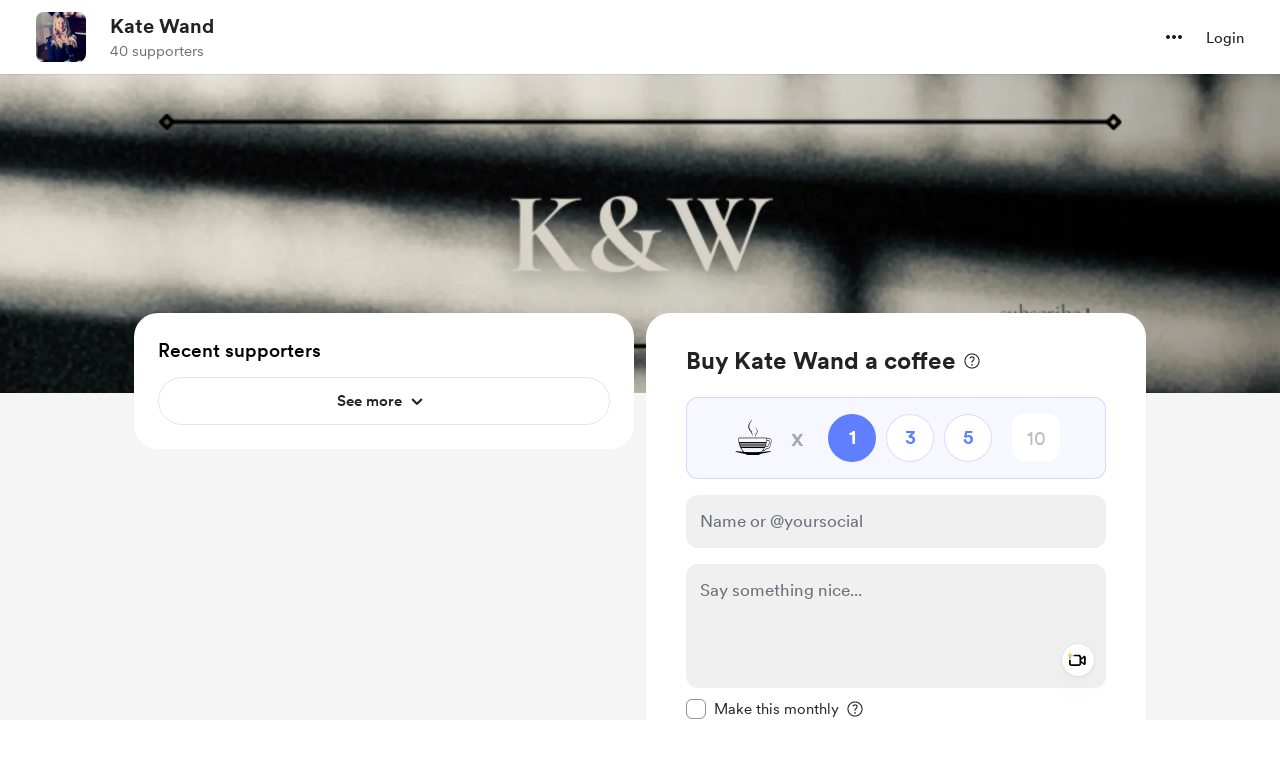

--- FILE ---
content_type: application/javascript
request_url: https://cdn.buymeacoffee.com/static/prod/11.3.3/build/assets/tabTypes-69a26227.js
body_size: 13669
content:
import{o as l,c as o,a as t,n as e,e as a}from"./app-a70818d5.js";const c=["width","height"],r={"clip-path":"url(#clip0_310_553)"},s=t("defs",null,[t("clipPath",{id:"clip0_310_553"},[t("rect",{width:"20",height:"20",fill:"white"})])],-1),d={__name:"Facebook",props:{fillColor:{default:"fill-grey71 group-hover:fill-dark"},width:{default:25},height:{default:25}},setup(i){return(n,h)=>(l(),o("svg",{width:i.width,height:i.height,viewBox:"0 0 20 20",fill:"none",xmlns:"http://www.w3.org/2000/svg"},[t("g",r,[t("path",{class:e(["ease-in-out duration-100",i.fillColor]),d:"M10 0C4.4772 0 0 4.4772 0 10C0 14.6896 3.2288 18.6248 7.5844 19.7056V13.056H5.5224V10H7.5844V8.6832C7.5844 5.2796 9.1248 3.702 12.4664 3.702C13.1 3.702 14.1932 3.8264 14.6404 3.9504V6.7204C14.4044 6.6956 13.9944 6.6832 13.4852 6.6832C11.8456 6.6832 11.212 7.3044 11.212 8.9192V10H14.4784L13.9172 13.056H11.212V19.9268C16.1636 19.3288 20.0004 15.1128 20.0004 10C20 4.4772 15.5228 0 10 0Z",fill:"#717171"},null,2)]),s],8,c))}},C=["width","height"],f={"clip-path":"url(#clip0_310_551)"},u=t("defs",null,[t("clipPath",{id:"clip0_310_551"},[t("rect",{width:"20",height:"20",fill:"white"})])],-1),g={__name:"Instagram",props:{fillColor:{default:"fill-grey71 group-hover:fill-dark"},width:{default:25},height:{default:25}},setup(i){return(n,h)=>(l(),o("svg",{width:i.width,height:i.height,viewBox:"0 0 20 20",fill:"none",xmlns:"http://www.w3.org/2000/svg"},[t("g",f,[t("path",{class:e([i.fillColor,"ease-in-out duration-100"]),d:"M10 1.80078C12.6719 1.80078 12.9883 1.8125 14.0391 1.85937C15.0156 1.90234 15.543 2.06641 15.8945 2.20313C16.3594 2.38281 16.6953 2.60156 17.043 2.94922C17.3945 3.30078 17.6094 3.63281 17.7891 4.09766C17.9258 4.44922 18.0898 4.98047 18.1328 5.95312C18.1797 7.00781 18.1914 7.32422 18.1914 9.99219C18.1914 12.6641 18.1797 12.9805 18.1328 14.0313C18.0898 15.0078 17.9258 15.5352 17.7891 15.8867C17.6094 16.3516 17.3906 16.6875 17.043 17.0352C16.6914 17.3867 16.3594 17.6016 15.8945 17.7813C15.543 17.918 15.0117 18.082 14.0391 18.125C12.9844 18.1719 12.668 18.1836 10 18.1836C7.32813 18.1836 7.01172 18.1719 5.96094 18.125C4.98438 18.082 4.45703 17.918 4.10547 17.7813C3.64063 17.6016 3.30469 17.3828 2.95703 17.0352C2.60547 16.6836 2.39063 16.3516 2.21094 15.8867C2.07422 15.5352 1.91016 15.0039 1.86719 14.0313C1.82031 12.9766 1.80859 12.6602 1.80859 9.99219C1.80859 7.32031 1.82031 7.00391 1.86719 5.95312C1.91016 4.97656 2.07422 4.44922 2.21094 4.09766C2.39063 3.63281 2.60938 3.29688 2.95703 2.94922C3.30859 2.59766 3.64063 2.38281 4.10547 2.20313C4.45703 2.06641 4.98828 1.90234 5.96094 1.85937C7.01172 1.8125 7.32813 1.80078 10 1.80078ZM10 0C7.28516 0 6.94531 0.0117187 5.87891 0.0585938C4.81641 0.105469 4.08594 0.277344 3.45313 0.523438C2.79297 0.78125 2.23438 1.12109 1.67969 1.67969C1.12109 2.23438 0.78125 2.79297 0.523438 3.44922C0.277344 4.08594 0.105469 4.8125 0.0585938 5.875C0.0117188 6.94531 0 7.28516 0 10C0 12.7148 0.0117188 13.0547 0.0585938 14.1211C0.105469 15.1836 0.277344 15.9141 0.523438 16.5469C0.78125 17.207 1.12109 17.7656 1.67969 18.3203C2.23438 18.875 2.79297 19.2188 3.44922 19.4727C4.08594 19.7188 4.8125 19.8906 5.875 19.9375C6.94141 19.9844 7.28125 19.9961 9.99609 19.9961C12.7109 19.9961 13.0508 19.9844 14.1172 19.9375C15.1797 19.8906 15.9102 19.7188 16.543 19.4727C17.1992 19.2188 17.7578 18.875 18.3125 18.3203C18.8672 17.7656 19.2109 17.207 19.4648 16.5508C19.7109 15.9141 19.8828 15.1875 19.9297 14.125C19.9766 13.0586 19.9883 12.7188 19.9883 10.0039C19.9883 7.28906 19.9766 6.94922 19.9297 5.88281C19.8828 4.82031 19.7109 4.08984 19.4648 3.45703C19.2188 2.79297 18.8789 2.23438 18.3203 1.67969C17.7656 1.125 17.207 0.78125 16.5508 0.527344C15.9141 0.28125 15.1875 0.109375 14.125 0.0625C13.0547 0.0117188 12.7148 0 10 0Z",fill:"#717171"},null,2),t("path",{class:e([i.fillColor,"ease-in-out duration-100"]),d:"M10 4.86328C7.16406 4.86328 4.86328 7.16406 4.86328 10C4.86328 12.8359 7.16406 15.1367 10 15.1367C12.8359 15.1367 15.1367 12.8359 15.1367 10C15.1367 7.16406 12.8359 4.86328 10 4.86328ZM10 13.332C8.16016 13.332 6.66797 11.8398 6.66797 10C6.66797 8.16016 8.16016 6.66797 10 6.66797C11.8398 6.66797 13.332 8.16016 13.332 10C13.332 11.8398 11.8398 13.332 10 13.332Z",fill:"#717171"},null,2),t("path",{class:e([i.fillColor,"ease-in-out duration-100"]),d:"M16.5391 4.66013C16.5391 5.32419 16 5.85935 15.3398 5.85935C14.6758 5.85935 14.1406 5.32028 14.1406 4.66013C14.1406 3.99606 14.6797 3.46091 15.3398 3.46091C16 3.46091 16.5391 3.99997 16.5391 4.66013Z",fill:"#717171"},null,2)]),u],8,C))}},w=["width","height"],m={__name:"Twitter",props:{fillColor:{default:"fill-grey71 group-hover:fill-dark"},width:{default:25},height:{default:25}},setup(i){return(n,h)=>(l(),o("svg",{width:i.width,height:i.height,viewBox:"0 0 20 18",fill:"none",xmlns:"http://www.w3.org/2000/svg"},[t("path",{class:e([i.fillColor,"ease-in-out duration-100"]),d:"M15.2719 0.586578H18.0831L11.9414 7.60616L19.1667 17.1582H13.5094L9.07837 11.3649L4.0083 17.1582H1.19537L7.76454 9.64999L0.833344 0.586578H6.63427L10.6395 5.88186L15.2719 0.586578ZM14.2853 15.4756H15.843L5.78784 2.18086H4.11623L14.2853 15.4756Z",fill:"#717171"},null,2)],8,w))}},k=["width","height"],b={__name:"Dribbble",props:{fillColor:{default:"fill-grey71 group-hover:fill-dark"},width:{default:28},height:{default:28}},setup(i){return(n,h)=>(l(),o("svg",{width:i.width,height:i.height,viewBox:"0 0 20 20",fill:"none",xmlns:"http://www.w3.org/2000/svg"},[t("path",{class:e([i.fillColor,"ease-in-out duration-100"]),"fill-rule":"evenodd","clip-rule":"evenodd",d:"M10 0C4.47939 0 0 4.47939 0 10C0 15.5206 4.47939 20 10 20C15.5098 20 20 15.5206 20 10C20 4.47939 15.5098 0 10 0ZM16.6052 4.60954C17.7983 6.06291 18.5141 7.91756 18.5358 9.92406C18.2538 9.86987 15.4338 9.295 12.5922 9.65294C12.5271 9.51194 12.4729 9.36006 12.4078 9.20825C12.2343 8.79613 12.0391 8.37313 11.8438 7.97181C14.9891 6.692 16.4208 4.84816 16.6052 4.60954ZM10 1.47506C12.1692 1.47506 14.154 2.28851 15.6616 3.62256C15.5097 3.83948 14.2191 5.56399 11.1822 6.70281C9.78306 4.13232 8.23213 2.0282 7.9935 1.70282C8.63338 1.55097 9.30587 1.47506 10 1.47506ZM6.36662 2.27766C6.59437 2.58134 8.11281 4.69631 9.53363 7.21256C5.5423 8.2755 2.01736 8.25381 1.63774 8.25381C2.19089 5.60738 3.98047 3.40564 6.36662 2.27766ZM1.45336 10.0109C1.45336 9.92406 1.45336 9.83731 1.45336 9.75056C1.82213 9.76137 5.96529 9.81563 10.2278 8.53581C10.4773 9.013 10.705 9.50106 10.9219 9.98913C10.8134 10.0217 10.6941 10.0542 10.5857 10.0868C6.18221 11.5076 3.83948 15.3904 3.64425 15.7158C2.2885 14.2083 1.45336 12.2018 1.45336 10.0109ZM10 18.5466C8.026 18.5466 6.20391 17.8742 4.76139 16.7462C4.91323 16.4317 6.64856 13.0911 11.4642 11.41C11.4859 11.3991 11.4968 11.3991 11.5184 11.3883C12.7223 14.5011 13.2104 17.1149 13.3406 17.8633C12.3102 18.308 11.1822 18.5466 10 18.5466ZM14.7614 17.0824C14.6746 16.5618 14.2191 14.0673 13.1019 10.9978C15.7809 10.5748 18.1236 11.269 18.4165 11.3666C18.0478 13.7419 16.6811 15.7917 14.7614 17.0824Z",fill:"#717171"},null,2)],8,k))}},v=["width","height"],L={__name:"Youtube",props:{fillColor:{default:"fill-grey71 group-hover:fill-dark"},width:{default:32},height:{default:32}},setup(i){return(n,h)=>(l(),o("svg",{width:i.width,height:i.height,viewBox:"0 0 20 20",fill:"none",xmlns:"http://www.w3.org/2000/svg"},[t("path",{class:e([i.fillColor,"ease-in-out duration-100"]),d:"M19.8008 6.00003C19.8008 6.00003 19.6055 4.62112 19.0039 4.01566C18.2422 3.21878 17.3906 3.21487 17 3.168C14.2031 2.96487 10.0039 2.96487 10.0039 2.96487H9.99609C9.99609 2.96487 5.79688 2.96487 3 3.168C2.60938 3.21487 1.75781 3.21878 0.996094 4.01566C0.394531 4.62112 0.203125 6.00003 0.203125 6.00003C0.203125 6.00003 0 7.62112 0 9.23831V10.7539C0 12.3711 0.199219 13.9922 0.199219 13.9922C0.199219 13.9922 0.394531 15.3711 0.992187 15.9766C1.75391 16.7735 2.75391 16.7461 3.19922 16.8321C4.80078 16.9844 10 17.0313 10 17.0313C10 17.0313 14.2031 17.0235 17 16.8243C17.3906 16.7774 18.2422 16.7735 19.0039 15.9766C19.6055 15.3711 19.8008 13.9922 19.8008 13.9922C19.8008 13.9922 20 12.375 20 10.7539V9.23831C20 7.62112 19.8008 6.00003 19.8008 6.00003ZM7.93359 12.5938V6.97269L13.3359 9.793L7.93359 12.5938Z",fill:"#717171"},null,2)],8,v))}},H=["width","height"],x={"clip-path":"url(#clip0_310_543)"},V=t("defs",null,[t("clipPath",{id:"clip0_310_543"},[t("rect",{width:"20",height:"20",fill:"white"})])],-1),P={__name:"Github",props:{fillColor:{default:"fill-grey71 group-hover:fill-dark"},width:{default:30},height:{default:30}},setup(i){return(n,h)=>(l(),o("svg",{width:i.width,height:i.height,viewBox:"0 0 20 20",fill:"none",xmlns:"http://www.w3.org/2000/svg"},[t("g",x,[t("path",{class:e([i.fillColor,"ease-in-out duration-100"]),"fill-rule":"evenodd","clip-rule":"evenodd",d:"M10.0083 0C4.47396 0 0 4.50694 0 10.0826C0 14.5396 2.86662 18.3123 6.84338 19.6476C7.34058 19.748 7.5227 19.4306 7.5227 19.1637C7.5227 18.93 7.50631 18.1288 7.50631 17.2939C4.72225 17.895 4.14249 16.092 4.14249 16.092C3.69508 14.9235 3.03215 14.6232 3.03215 14.6232C2.12092 14.0055 3.09852 14.0055 3.09852 14.0055C4.1093 14.0723 4.63969 15.0405 4.63969 15.0405C5.53432 16.5761 6.97592 16.1422 7.55588 15.8751C7.63865 15.224 7.90394 14.7733 8.18563 14.523C5.96514 14.2893 3.62891 13.4213 3.62891 9.54836C3.62891 8.44662 4.02634 7.54523 4.65608 6.8442C4.55672 6.59386 4.20866 5.5587 4.75564 4.17322C4.75564 4.17322 5.60069 3.90608 7.5061 5.20818C8.32188 4.98747 9.16317 4.8752 10.0083 4.87426C10.8533 4.87426 11.7148 4.99123 12.5102 5.20818C14.4159 3.90608 15.2609 4.17322 15.2609 4.17322C15.8079 5.5587 15.4596 6.59386 15.3603 6.8442C16.0066 7.54523 16.3876 8.44662 16.3876 9.54836C16.3876 13.4213 14.0514 14.2725 11.8143 14.523C12.179 14.8401 12.4936 15.441 12.4936 16.3926C12.4936 17.7446 12.4773 18.8298 12.4773 19.1635C12.4773 19.4306 12.6596 19.748 13.1566 19.6478C17.1333 18.3121 20 14.5396 20 10.0826C20.0163 4.50694 15.526 0 10.0083 0Z",fill:"#717171"},null,2)]),V],8,H))}},M=["width","height"],Z={__name:"Spotify",props:{fillColor:{default:"fill-grey71 group-hover:fill-dark"},width:{default:30},height:{default:30}},setup(i){return(n,h)=>(l(),o("svg",{width:i.width,height:i.height,viewBox:"0 0 20 20",fill:"none",xmlns:"http://www.w3.org/2000/svg"},[t("path",{class:e([i.fillColor,"ease-in-out duration-100"]),d:"M9.96941 0C4.46357 0 0 4.46345 0 9.96929C0 15.4754 4.46357 19.9385 9.96941 19.9385C15.4758 19.9385 19.9389 15.4754 19.9389 9.96929C19.9389 4.46381 15.4758 0.000476188 9.96929 0.000476188L9.96941 0ZM14.5413 14.3786C14.3627 14.6714 13.9794 14.7643 13.6865 14.5845C11.3458 13.1548 8.39917 12.831 4.92893 13.6238C4.59452 13.7 4.26119 13.4905 4.185 13.156C4.10845 12.8214 4.31714 12.4881 4.65238 12.4119C8.45 11.5439 11.7075 11.9179 14.3354 13.5238C14.6282 13.7036 14.7211 14.0857 14.5413 14.3786ZM15.7615 11.6637C15.5365 12.0298 15.058 12.1452 14.6925 11.9202C12.0127 10.2727 7.92786 9.79571 4.75821 10.7579C4.34714 10.882 3.91298 10.6504 3.78821 10.24C3.6644 9.82893 3.89619 9.3956 4.30655 9.2706C7.92714 8.17202 12.4282 8.70417 15.5056 10.5952C15.8711 10.8202 15.9865 11.2987 15.7615 11.6637ZM15.8663 8.83702C12.6532 6.92857 7.35202 6.7531 4.28429 7.68417C3.79167 7.83357 3.27071 7.55548 3.12143 7.06286C2.97214 6.57 3.25 6.04941 3.74298 5.89964C7.26452 4.8306 13.1187 5.03714 16.818 7.23321C17.262 7.49619 17.4073 8.06845 17.1442 8.51095C16.8823 8.95405 16.3085 9.10012 15.8668 8.83702H15.8663Z",fill:"#717171"},null,2)],8,M))}},$=["width","height"],y={"clip-path":"url(#clip0_310_550)"},B=t("defs",null,[t("clipPath",{id:"clip0_310_550"},[t("rect",{width:"20",height:"20",fill:"white"})])],-1),j={__name:"Linkedin",props:{fillColor:{default:"fill-grey71 group-hover:fill-dark"},width:{default:30},height:{default:30}},setup(i){return(n,h)=>(l(),o("svg",{width:i.width,height:i.height,viewBox:"0 0 20 20",fill:"none",xmlns:"http://www.w3.org/2000/svg"},[t("g",y,[t("path",{class:e([i.fillColor,"ease-in-out duration-100"]),d:"M18.5195 0H1.47656C0.660156 0 0 0.644531 0 1.44141V18.5547C0 19.3516 0.660156 20 1.47656 20H18.5195C19.3359 20 20 19.3516 20 18.5586V1.44141C20 0.644531 19.3359 0 18.5195 0ZM5.93359 17.043H2.96484V7.49609H5.93359V17.043ZM4.44922 6.19531C3.49609 6.19531 2.72656 5.42578 2.72656 4.47656C2.72656 3.52734 3.49609 2.75781 4.44922 2.75781C5.39844 2.75781 6.16797 3.52734 6.16797 4.47656C6.16797 5.42188 5.39844 6.19531 4.44922 6.19531ZM17.043 17.043H14.0781V12.4023C14.0781 11.2969 14.0586 9.87109 12.5352 9.87109C10.9922 9.87109 10.7578 11.0781 10.7578 12.3242V17.043H7.79688V7.49609H10.6406V8.80078H10.6797C11.0742 8.05078 12.043 7.25781 13.4844 7.25781C16.4883 7.25781 17.043 9.23438 17.043 11.8047V17.043Z",fill:"#717171"},null,2)]),B],8,$))}},T=["width","height"],S={"clip-path":"url(#clip0_316_599)"},I=t("path",{d:"M7.0648 5.46881C7.496 5.46881 7.8896 5.50721 8.2456 5.58321C8.6016 5.65921 8.9056 5.78401 9.1592 5.95761C9.4128 6.13121 9.6096 6.36161 9.7496 6.64961C9.8896 6.93761 9.9592 7.29281 9.9592 7.71601C9.9592 8.17281 9.8552 8.55361 9.648 8.85841C9.4408 9.16321 9.1336 9.41281 8.728 9.60721C9.2864 9.76801 9.7032 10.0496 9.9784 10.4512C10.2536 10.8528 10.3912 11.3376 10.3912 11.9048C10.3912 12.3616 10.3024 12.7576 10.1248 13.092C9.9472 13.4264 9.708 13.6992 9.4072 13.9104C9.1064 14.1224 8.764 14.2784 8.3792 14.38C7.992 14.4816 7.5928 14.5328 7.1928 14.532H2.8V5.46881H7.0648ZM6.8112 9.13681C7.1664 9.13681 7.4584 9.05201 7.6872 8.88321C7.916 8.71361 8.0304 8.43921 8.0296 8.05841C8.0296 7.84721 7.9912 7.67361 7.9152 7.53841C7.8392 7.40321 7.7376 7.29681 7.6104 7.22081C7.4832 7.14481 7.3376 7.09201 7.1728 7.06241C7.0032 7.03281 6.8312 7.01761 6.6584 7.01841H4.7936V9.13841L6.8112 9.13681ZM6.9256 12.9824C7.1136 12.9832 7.3008 12.964 7.484 12.9256C7.6616 12.8872 7.8184 12.824 7.9536 12.7352C8.0888 12.6464 8.1968 12.5256 8.2776 12.3736C8.3576 12.2216 8.3984 12.0264 8.3984 11.7896C8.3984 11.3248 8.2672 10.992 8.0048 10.7936C7.7424 10.5944 7.3952 10.4952 6.964 10.4952H4.7936V12.9832L6.9256 12.9824ZM12.8984 12.792C13.1688 13.0544 13.5584 13.1856 14.0664 13.1856C14.4304 13.1856 14.7432 13.0944 15.0056 12.9128C15.268 12.7312 15.4288 12.5384 15.488 12.3352H17.0744C16.8208 13.1224 16.4312 13.6848 15.9064 14.0232C15.3816 14.3616 14.7472 14.5312 14.0024 14.5312C13.4864 14.5312 13.0208 14.4488 12.6064 14.284C12.192 14.1192 11.8408 13.884 11.5528 13.5792C11.2648 13.2744 11.0424 12.9112 10.8864 12.488C10.7304 12.0648 10.652 11.5992 10.652 11.092C10.652 10.6016 10.732 10.1448 10.8928 9.72161C11.0536 9.29841 11.2824 8.93281 11.5784 8.62401C11.8744 8.31521 12.228 8.07201 12.6384 7.89441C13.0488 7.71681 13.504 7.62801 14.0032 7.62801C14.5616 7.62801 15.048 7.73601 15.4632 7.95201C15.8776 8.16801 16.2184 8.45761 16.4848 8.82161C16.7512 9.18561 16.944 9.60001 17.0624 10.0656C17.1808 10.5312 17.2232 11.0176 17.1896 11.5256H12.4552C12.48 12.1072 12.628 12.5304 12.8984 12.792ZM14.936 9.34001C14.72 9.10321 14.392 8.98481 13.952 8.98481C13.664 8.98481 13.4248 9.03361 13.2352 9.13041C13.0448 9.22801 12.8928 9.34801 12.7784 9.49201C12.664 9.63601 12.584 9.78801 12.5376 9.94881C12.4912 10.1096 12.4632 10.2536 12.4552 10.38H15.3872C15.3016 9.92401 15.1512 9.57681 14.936 9.34001ZM12.1464 5.92881H15.8096V6.94481H12.1464V5.92881Z",fill:"white"},null,-1),D=t("defs",null,[t("clipPath",{id:"clip0_316_599"},[t("rect",{width:"20",height:"20",fill:"white"})])],-1),E={__name:"Behance",props:{fillColor:{default:"fill-grey71 group-hover:fill-dark"},width:{default:30},height:{default:22}},setup(i){return(n,h)=>(l(),o("svg",{width:i.width,height:i.height,viewBox:"0 0 20 20",fill:"none",xmlns:"http://www.w3.org/2000/svg"},[t("g",S,[t("path",{class:e([i.fillColor,"ease-in-out duration-100"]),d:"M10 20C15.5228 20 20 15.5228 20 10C20 4.47715 15.5228 0 10 0C4.47715 0 0 4.47715 0 10C0 15.5228 4.47715 20 10 20Z",fill:"#717171"},null,2),I]),D],8,T))}},F=["width","height"],N={"clip-path":"url(#clip0_310_545)"},O=t("defs",null,[t("clipPath",{id:"clip0_310_545"},[t("rect",{width:"20",height:"20",fill:"white"})])],-1),R={__name:"Pinterest",props:{fillColor:{default:"fill-grey71 group-hover:fill-dark"},width:{default:30},height:{default:30}},setup(i){return(n,h)=>(l(),o("svg",{width:i.width,height:i.height,viewBox:"0 0 20 20",fill:"none",xmlns:"http://www.w3.org/2000/svg"},[t("g",N,[t("path",{class:e([i.fillColor,"ease-in-out duration-100"]),d:"M10 0C4.47656 0 0 4.47656 0 10C0 14.2383 2.63672 17.8555 6.35547 19.3125C6.26953 18.5195 6.1875 17.3086 6.39062 16.4453C6.57422 15.6641 7.5625 11.4766 7.5625 11.4766C7.5625 11.4766 7.26172 10.8789 7.26172 9.99219C7.26172 8.60156 8.06641 7.5625 9.07031 7.5625C9.92187 7.5625 10.3359 8.20312 10.3359 8.97266C10.3359 9.83203 9.78906 11.1133 9.50781 12.3008C9.27344 13.2969 10.0078 14.1094 10.9883 14.1094C12.7656 14.1094 14.1328 12.2344 14.1328 9.53125C14.1328 7.13672 12.4141 5.46094 9.95703 5.46094C7.11328 5.46094 5.44141 7.59375 5.44141 9.80078C5.44141 10.6602 5.77344 11.582 6.1875 12.082C6.26953 12.1797 6.28125 12.2695 6.25781 12.3672C6.18359 12.6836 6.01172 13.3633 5.98047 13.5C5.9375 13.6836 5.83594 13.7227 5.64453 13.6328C4.39453 13.0508 3.61328 11.2266 3.61328 9.75781C3.61328 6.60156 5.90625 3.70703 10.2188 3.70703C13.6875 3.70703 16.3828 6.17969 16.3828 9.48438C16.3828 12.9297 14.2109 15.7031 11.1953 15.7031C10.1836 15.7031 9.23047 15.1758 8.90234 14.5547C8.90234 14.5547 8.40234 16.4648 8.28125 16.9336C8.05469 17.8008 7.44531 18.8906 7.03906 19.5547C7.97656 19.8438 8.96875 20 10 20C15.5234 20 20 15.5234 20 10C20 4.47656 15.5234 0 10 0Z",fill:"#717171"},null,2)]),O],8,F))}},A=["width","height"],G={__name:"Deviantart",props:{fillColor:{default:"fill-grey71 group-hover:fill-dark"},width:{default:30},height:{default:30}},setup(i){return(n,h)=>(l(),o("svg",{width:i.width,height:i.height,viewBox:"0 0 12 20",fill:"none",xmlns:"http://www.w3.org/2000/svg"},[t("path",{class:e([i.fillColor,"ease-in-out duration-100"]),d:"M11.9375 4.03437V0.625H11.9363H8.44883L8.10117 0.967969L6.45469 4.03359L5.93711 4.375H0.0625V9.05664H3.29219L3.57969 9.39688L0.0625 15.9656V19.375H0.0632811H3.55078L3.89883 19.0316L5.54492 15.966L6.06289 15.625H11.9375V10.9426H8.70781L8.42031 10.6008L11.9375 4.03437Z",fill:"#717171"},null,2)],8,A))}},q=["width","height"],z={__name:"Tiktok",props:{fillColor:{default:"fill-grey71 group-hover:fill-dark"},width:{default:30},height:{default:30}},setup(i){return(n,h)=>(l(),o("svg",{width:i.width,height:i.height,viewBox:"0 0 20 20",fill:"none",xmlns:"http://www.w3.org/2000/svg"},[t("path",{class:e([i.fillColor,"ease-in-out duration-100"]),d:"M14.2271 0H10.8565V13.6232C10.8565 15.2464 9.56016 16.5797 7.94688 16.5797C6.33361 16.5797 5.03724 15.2464 5.03724 13.6232C5.03724 12.029 6.30481 10.7246 7.86047 10.6667V7.24639C4.43226 7.30433 1.66666 10.1159 1.66666 13.6232C1.66666 17.1594 4.48988 20 7.9757 20C11.4615 20 14.2847 17.1304 14.2847 13.6232V6.63767C15.5523 7.56522 17.1079 8.11594 18.75 8.14495V4.72464C16.2149 4.63768 14.2271 2.55072 14.2271 0Z",fill:"#717171"},null,2)],8,q))}},Y=["width","height"],U={__name:"Tumblr",props:{fillColor:{default:"fill-grey71 group-hover:fill-dark"},width:{default:30},height:{default:30}},setup(i){return(n,h)=>(l(),o("svg",{width:i.width,height:i.height,viewBox:"0 0 12 20",fill:"none",xmlns:"http://www.w3.org/2000/svg"},[t("path",{class:e([i.fillColor,"ease-in-out duration-100"]),d:"M8.16667 20C5.16667 20 2.91667 18.4583 2.91667 14.75V8.83333H0.166666V5.625C3.16667 4.83333 4.41667 2.25 4.58333 0H7.70833V5.08333H11.3333V8.83333H7.70833V14C7.70833 15.5417 8.5 16.0833 9.75 16.0833H11.5V20H8.16667Z",fill:"#717171"},null,2)],8,Y))}},W=["width","height"],X={__name:"Biolink",props:{fillColor:{default:"fill-grey71 group-hover:fill-dark"},width:{default:30},height:{default:30}},setup(i){return(n,h)=>(l(),o("svg",{width:i.width,height:i.height,viewBox:"0 0 20 20",fill:"none",xmlns:"http://www.w3.org/2000/svg"},[t("path",{class:e([i.fillColor,"ease-in-out duration-100"]),"fill-rule":"evenodd","clip-rule":"evenodd",d:"M0 0.610329C0 0.273253 0.273253 0 0.610329 0H19.3897C19.7267 0 20 0.273253 20 0.610329V19.3897C20 19.7267 19.7267 20 19.3897 20H0.610329C0.273253 20 0 19.7267 0 19.3897V0.610329ZM1.22066 1.22066V18.7793H18.7793V1.22066H1.22066ZM5.72432 6.07936V5.07533C5.72432 4.93471 5.64839 4.8644 5.49652 4.8644H4.80467V6.29029H5.49652C5.64839 6.29029 5.72432 6.21998 5.72432 6.07936ZM5.72432 8.36583V7.31962C5.72432 7.2465 5.70745 7.19588 5.6737 7.16775C5.63995 7.13401 5.58089 7.11713 5.49652 7.11713H4.80467V8.57676H5.49652C5.64839 8.57676 5.72432 8.50645 5.72432 8.36583ZM3.61502 4.03756H5.84244C6.55679 4.03756 6.91396 4.34692 6.91396 4.96565V5.91061C6.91396 6.32685 6.7874 6.5884 6.53429 6.69527C6.7874 6.79089 6.91396 7.03276 6.91396 7.42087V8.46708C6.91396 9.09143 6.55679 9.40361 5.84244 9.40361H3.61502V4.03756ZM7.65294 4.03756H8.85102V9.40361H7.65294V4.03756ZM11.8064 4.03756H10.6758C9.96148 4.03756 9.6043 4.34692 9.6043 4.96565V8.46708C9.6043 9.09143 9.96148 9.40361 10.6758 9.40361H11.8064C12.5151 9.40361 12.8695 9.09143 12.8695 8.46708V4.96565C12.8695 4.34692 12.5151 4.03756 11.8064 4.03756ZM11.663 5.13439V8.30677C11.663 8.44739 11.5899 8.5177 11.4436 8.5177H11.0386C10.8868 8.5177 10.8108 8.44739 10.8108 8.30677V5.13439C10.8108 4.99377 10.8868 4.92346 11.0386 4.92346H11.4436C11.5899 4.92346 11.663 4.99377 11.663 5.13439ZM13.6207 8.66197C13.6207 9.06387 13.9465 9.38967 14.3484 9.38967C14.7503 9.38967 15.0761 9.06387 15.0761 8.66197V8.61502C15.0761 8.21313 14.7503 7.88732 14.3484 7.88732C13.9465 7.88732 13.6207 8.21313 13.6207 8.61502V8.66197ZM4.8176 15.095H6.3616V15.9809H3.61952V10.6148H4.8176V15.095ZM6.77581 10.6148H7.97389V15.9809H6.77581V10.6148ZM12.1105 10.6148H11.0052V13.821L9.84932 10.6148H8.76093V15.9809H9.85776V12.7663L11.0305 15.9809H12.1105V10.6148ZM16.4247 10.6148L15.3447 13.2641L16.4247 15.9809H15.1253L14.0876 13.2641L15.1253 10.6148H16.4247ZM12.8642 15.9809V10.6148H14.0622V15.9809H12.8642Z",fill:"#717171"},null,2)],8,W))}},J=["width","height"],K={"clip-path":"url(#clip0_320_96)"},Q=t("defs",null,[t("clipPath",{id:"clip0_320_96"},[t("rect",{width:"20",height:"20",fill:"white"})])],-1),_={__name:"SoundCloud",props:{fillColor:{default:"fill-grey71 group-hover:fill-dark"},width:{default:30},height:{default:30}},setup(i){return(n,h)=>(l(),o("svg",{width:i.width,height:i.height,viewBox:"0 0 20 20",fill:"none",xmlns:"http://www.w3.org/2000/svg"},[t("g",K,[t("path",{class:e([i.fillColor,"ease-in-out duration-100"]),d:"M5.00002 14.9997H6.24999V7.12842C5.78122 7.26092 5.35873 7.50155 5.00002 7.81777V14.9997ZM2.50001 9.6747V14.9909L2.58061 14.9997H3.74998V9.66653H2.58061L2.50001 9.6747ZM0 12.3322C0 13.3003 0.503778 14.1397 1.24997 14.6078V10.0591C0.503778 10.5265 0 11.366 0 12.3322ZM7.50003 14.9997H8.75V7.47532C8.37625 7.24218 7.95314 7.08846 7.50003 7.02908V14.9997ZM17.4194 9.6666H16.7162C16.7519 9.4491 16.7744 9.22845 16.7744 9.00032C16.7744 6.79092 15.0412 5.00031 12.9032 5.00031C11.7432 5.00031 10.7094 5.53408 10 6.37028V14.9997H17.4194C18.8437 14.9997 20 13.8059 20 12.3321C20 10.8597 18.8437 9.6666 17.4194 9.6666Z",fill:"#717171"},null,2)]),Q],8,J))}},p=["width","height"],i1={"clip-path":"url(#clip0_320_101)"},t1=t("defs",null,[t("clipPath",{id:"clip0_320_101"},[t("rect",{width:"20",height:"20",fill:"white"})])],-1),e1={__name:"Apple",props:{fillColor:{default:"fill-grey71 group-hover:fill-dark"},width:{default:30},height:{default:30}},setup(i){return(n,h)=>(l(),o("svg",{width:i.width,height:i.height,viewBox:"0 0 20 20",fill:"none",xmlns:"http://www.w3.org/2000/svg"},[t("g",i1,[t("path",{class:e([i.fillColor,"ease-in-out duration-100"]),d:"M18.16 15.5863C17.8575 16.2851 17.4995 16.9283 17.0847 17.5196C16.5193 18.3257 16.0563 18.8838 15.6995 19.1936C15.1465 19.7022 14.5539 19.9627 13.9194 19.9775C13.4638 19.9775 12.9145 19.8479 12.275 19.585C11.6334 19.3232 11.0438 19.1936 10.5047 19.1936C9.93924 19.1936 9.33284 19.3232 8.68422 19.585C8.03461 19.8479 7.51129 19.985 7.11118 19.9985C6.50268 20.0245 5.89616 19.7566 5.29075 19.1936C4.90434 18.8566 4.42102 18.2788 3.84203 17.4603C3.22081 16.5863 2.71009 15.5727 2.30998 14.4172C1.88147 13.1691 1.66666 11.9605 1.66666 10.7904C1.66666 9.45008 1.95628 8.29407 2.53639 7.32533C2.9923 6.54721 3.59882 5.9334 4.35794 5.4828C5.11705 5.03219 5.93727 4.80257 6.82057 4.78788C7.30389 4.78788 7.9377 4.93738 8.72533 5.2312C9.51074 5.52601 10.015 5.67551 10.2361 5.67551C10.4014 5.67551 10.9617 5.5007 11.9114 5.15219C12.8095 4.82899 13.5675 4.69517 14.1885 4.74788C15.8711 4.88368 17.1353 5.54699 17.976 6.74202C16.4711 7.65384 15.7267 8.93096 15.7415 10.5693C15.7551 11.8454 16.2181 12.9074 17.1279 13.7506C17.5402 14.1419 18.0007 14.4444 18.513 14.6592C18.4019 14.9814 18.2847 15.29 18.16 15.5863ZM14.3008 0.400358C14.3008 1.40059 13.9354 2.3345 13.207 3.19892C12.3281 4.22654 11.2649 4.82035 10.1119 4.72665C10.0973 4.60665 10.0887 4.48036 10.0887 4.34765C10.0887 3.38743 10.5068 2.3598 11.2491 1.51958C11.6197 1.09416 12.091 0.740434 12.6626 0.458257C13.233 0.18029 13.7725 0.0265683 14.2798 0.000244141C14.2947 0.133959 14.3008 0.267682 14.3008 0.400345V0.400358Z",fill:"#717171"},null,2)]),t1],8,p))}},l1=["width","height"],o1={"clip-path":"url(#clip0_320_105)"},n1=t("defs",null,[t("clipPath",{id:"clip0_320_105"},[t("rect",{width:"20",height:"20",fill:"white"})])],-1),h1={__name:"Blogger",props:{fillColor:{default:"fill-grey71 group-hover:fill-dark"},width:{default:30},height:{default:30}},setup(i){return(n,h)=>(l(),o("svg",{width:i.width,height:i.height,viewBox:"0 0 20 20",fill:"none",xmlns:"http://www.w3.org/2000/svg"},[t("g",o1,[t("path",{class:e([i.fillColor,"ease-in-out duration-100"]),"fill-rule":"evenodd","clip-rule":"evenodd",d:"M18.7082 7.49934H17.5868C16.9003 7.49934 16.2979 6.918 16.2507 6.24922C16.2507 2.6815 13.3743 -0.00109863 9.78184 -0.00109863H6.50387C2.91365 -0.00109863 0.00218103 2.8904 -0.00038147 6.45778V13.5445C-0.00038147 17.1122 2.91368 20.0011 6.50387 20.0011H13.5039C17.0963 20.0011 20.0003 17.1122 20.0003 13.5445V8.96687C20.0003 8.25412 19.4253 7.50006 18.7074 7.50006L18.7081 7.49931L18.7082 7.49934ZM6.24959 4.99943H9.99999C10.6872 4.99943 11.2501 5.56231 11.2501 6.24956C11.2501 6.93684 10.6872 7.49971 9.99999 7.49971L6.24959 7.49934C5.56234 7.49934 4.99946 6.93646 4.99946 6.24922C4.99946 5.56156 5.56234 4.99906 6.24959 4.99906V4.99943ZM13.7504 14.9994H6.24959C5.56234 14.9994 4.99946 14.4369 4.99946 13.7493C4.99946 13.062 5.56234 12.4992 6.24959 12.4992L13.7504 12.4999C14.4377 12.4999 15.0006 13.0624 15.0006 13.75C15.0006 14.4373 14.4377 15.0002 13.7504 15.0002V14.9994Z",fill:"#717171"},null,2)]),n1],8,l1))}},a1=["width","height"],c1={"clip-path":"url(#clip0_320_109)"},r1=t("defs",null,[t("clipPath",{id:"clip0_320_109"},[t("rect",{width:"18.2611",height:"20",fill:"white"})])],-1),s1={__name:"Patreon",props:{fillColor:{default:"fill-grey71 group-hover:fill-dark"},width:{default:30},height:{default:30}},setup(i){return(n,h)=>(l(),o("svg",{width:i.width,height:i.height,viewBox:"0 0 19 20",fill:"none",xmlns:"http://www.w3.org/2000/svg"},[t("g",c1,[t("path",{class:e([i.fillColor,"ease-in-out duration-100"]),d:"M18.2604 6.00796C18.2604 3.45394 16.2679 1.36105 13.9348 0.606153C11.0342 -0.331707 7.21505 -0.195603 4.44833 1.10967C1.09479 2.69235 0.0409056 6.15894 0.0022309 9.61586C-0.0297501 12.4584 0.253616 19.945 4.47659 19.9985C7.61444 20.0387 8.08151 15.9949 9.53405 14.0486C10.5671 12.663 11.8969 12.2718 13.5339 11.8664C16.3445 11.1703 18.2648 8.94946 18.2604 6.00796Z",fill:"#717171"},null,2)]),r1],8,a1))}},d1=["width","height"],C1={"clip-path":"url(#clip0_320_114)"},f1=t("defs",null,[t("clipPath",{id:"clip0_320_114"},[t("rect",{width:"20",height:"20",fill:"white"})])],-1),u1={__name:"Etsy",props:{fillColor:{default:"fill-grey71 group-hover:fill-dark"},width:{default:30},height:{default:30}},setup(i){return(n,h)=>(l(),o("svg",{width:i.width,height:i.height,viewBox:"0 0 20 20",fill:"none",xmlns:"http://www.w3.org/2000/svg"},[t("g",C1,[t("path",{class:e([i.fillColor,"ease-in-out duration-100"]),d:"M10 0C4.47714 0 0 4.47734 0 10C0 15.5227 4.47714 20 10 20C15.5229 20 20 15.5227 20 10C20 4.47734 15.5229 0 10 0ZM16.1082 13.9429C15.9945 14.8837 15.8764 15.8236 15.7708 16.7654C15.732 17.1159 15.7453 17.1139 15.386 17.1098C12.6433 17.0756 9.90077 17.0312 7.15806 17.0159C6.17535 17.0101 5.19243 17.075 4.20931 17.1059C4.07918 17.1102 3.94926 17.1067 3.79458 17.1067C3.79458 16.8334 3.79458 16.5688 3.79458 16.2619C4.14506 16.1927 4.51662 16.124 4.88593 16.0444C5.03775 16.0117 5.18834 15.9642 5.33217 15.9065C5.54926 15.8191 5.68552 15.6577 5.71683 15.4195C5.73136 15.3076 5.75345 15.1953 5.75448 15.0832C5.7733 13.0367 5.79908 10.9905 5.80194 8.94425C5.80379 7.67304 5.77125 6.40205 5.75038 5.13125C5.73872 4.41166 5.54824 4.18783 4.84665 4.05381C4.54854 3.99714 4.24716 3.95212 3.95212 3.88338C3.88092 3.86639 3.77964 3.77985 3.77391 3.71765C3.75263 3.48583 3.76552 3.25136 3.76552 2.99826C7.69964 3.06373 11.6115 3.22946 15.5601 2.88859C15.4774 4.22404 15.3946 5.56194 15.3103 6.92379C15.0711 6.92379 14.8522 6.94281 14.6398 6.91376C14.5647 6.90312 14.4704 6.78691 14.4444 6.70097C14.3241 6.3024 14.2351 5.89422 14.1144 5.49545C14.0436 5.26384 13.9482 5.03693 13.839 4.82046C13.592 4.33043 13.2213 4.06731 12.6343 4.07734C11.2233 4.1021 9.81197 4.08491 8.40102 4.08573C8.04215 4.08614 8.03151 4.09801 8.0311 4.44951C8.02905 6.03478 8.02783 7.62026 8.0266 9.20532C8.02619 9.29187 8.0266 9.37841 8.0266 9.48726C8.65043 9.48726 9.24031 9.49708 9.82977 9.48358C10.2118 9.47519 10.5931 9.43754 10.9745 9.40604C11.4961 9.36286 11.6814 9.21064 11.8126 8.70731C11.9108 8.32962 11.9988 7.94926 12.0839 7.56829C12.1174 7.41811 12.1858 7.34895 12.3505 7.36061C12.558 7.37535 12.7673 7.3643 13.005 7.3643C13.005 7.50281 13.0062 7.62701 13.005 7.75182C12.9923 9.23949 12.9762 10.7272 12.9715 12.2148C12.9706 12.4127 12.9248 12.4915 12.7124 12.4925C12.0874 12.497 12.0878 12.5054 11.9405 11.895C11.8873 11.6757 11.8339 11.456 11.7762 11.2381C11.6438 10.7358 11.269 10.5508 10.7975 10.5352C9.91059 10.5054 9.0224 10.4968 8.13463 10.4798C8.11049 10.4794 8.08614 10.4927 8.03847 10.5054C8.03417 10.6038 8.02558 10.7057 8.02537 10.8074C8.02332 12.1316 8.0221 13.4553 8.02169 14.7793C8.02107 15.602 8.33105 16.0012 9.15642 16.0246C10.4258 16.061 11.6982 16.0346 12.968 15.9957C13.7361 15.9726 14.2621 15.5227 14.5915 14.854C14.8599 14.3085 15.1055 13.7508 15.3324 13.1873C15.4326 12.9375 15.5634 12.8217 15.8339 12.8632C15.9511 12.8816 16.0741 12.8663 16.239 12.8663C16.1925 13.2471 16.1502 13.5949 16.1082 13.9429Z",fill:"#717171"},null,2)]),f1],8,d1))}},g1=["width","height"],w1={__name:"Medium",props:{fillColor:{default:"fill-grey71 group-hover:fill-dark"},width:{default:30},height:{default:30}},setup(i){return(n,h)=>(l(),o("svg",{width:i.width,height:i.height,viewBox:"0 0 20 20",fill:"none",xmlns:"http://www.w3.org/2000/svg"},[t("path",{class:e([i.fillColor,"ease-in-out duration-100"]),d:"M20 9.8564C20 12.5058 19.556 14.6549 19.0081 14.6549C18.4602 14.6549 18.0163 12.5064 18.0163 9.8564C18.0163 7.2064 18.4604 5.05786 19.0081 5.05786C19.5558 5.05786 20 7.2062 20 9.8564Z",fill:"#717171"},null,2),t("path",{class:e([i.fillColor,"ease-in-out duration-100"]),d:"M17.469 9.85643C17.469 12.8142 16.2063 15.2129 14.6487 15.2129C13.091 15.2129 11.8283 12.8142 11.8283 9.85643C11.8283 6.89867 13.0908 4.49997 14.6485 4.49997C16.2061 4.49997 17.4688 6.8979 17.4688 9.85643",fill:"#717171"},null,2),t("path",{class:e([i.fillColor,"ease-in-out duration-100"]),d:"M11.2812 9.85641C11.2812 12.9987 8.75578 15.546 5.6407 15.546C2.52561 15.546 0 12.9981 0 9.85641C0 6.71472 2.52542 4.16666 5.6407 4.16666C8.75598 4.16666 11.2812 6.71414 11.2812 9.85641Z",fill:"#717171"},null,2)],8,g1))}},m1=["width","height"],k1={"clip-path":"url(#clip0_322_119)"},b1=t("defs",null,[t("clipPath",{id:"clip0_322_119"},[t("rect",{width:"20",height:"20",fill:"white"})])],-1),v1={__name:"Furaffinity",props:{fillColor:{default:"fill-grey71 group-hover:fill-dark"},width:{default:30},height:{default:30}},setup(i){return(n,h)=>(l(),o("svg",{width:i.width,height:i.height,viewBox:"0 0 20 20",fill:"none",xmlns:"http://www.w3.org/2000/svg"},[t("g",k1,[t("path",{class:e([i.fillColor,"ease-in-out duration-100"]),d:"M14.0169 4.27751L13.8019 5.93751L15.83 6.53626L15.8563 8.32689L17.715 8.36251L17.6694 10.2406L19.4762 10.1231C19.4794 9.49189 19.5187 5.92064 20.0006 4.27689L14.0169 4.27751ZM9.46313 15.1988C9.50875 15.0231 9.46313 14.4469 9.46313 14.245L9.42375 13.0275C7.7375 12.9556 5.92125 13.2944 5.92125 14.8469C5.92125 15.1856 6.06437 15.4881 6.27625 15.7225H9.03687C9.245 15.605 9.39812 15.4425 9.46313 15.1981V15.1988ZM16.9925 10.8888L17.035 9.01689L15.1988 8.98126L15.1694 6.96314L13.0631 6.24376L13.3463 4.27751H5.48812C2.30438 4.27751 0 6.98939 0 9.95814V15.7231H3.43125C3.40875 15.515 3.40188 15.3031 3.41188 15.095C3.53562 12.0381 6.91125 11.5144 9.44687 11.5894V10.7106C9.40438 10.0013 8.82812 9.37251 7.16187 9.37251C6.05187 9.37251 4.73375 9.51564 3.88063 9.82501L4.105 7.83626C4.92188 7.60814 5.84 7.38376 7.81625 7.38376C11.6281 7.38376 12.0481 9.07314 12.0187 11.0363L11.9994 15.7238H14.0662V15.7206L14.1444 15.7238C16.8981 15.7238 19.1637 13.4806 19.4469 10.7919L16.9925 10.8888Z",fill:"#717171"},null,2)]),b1],8,m1))}},L1=["width","height"],H1={"clip-path":"url(#clip0_322_123)"},x1=t("defs",null,[t("clipPath",{id:"clip0_322_123"},[t("rect",{width:"17.5181",height:"20",fill:"white"})])],-1),V1={__name:"Substack",props:{fillColor:{default:"fill-grey71 group-hover:fill-dark"},width:{default:30},height:{default:30}},setup(i){return(n,h)=>(l(),o("svg",{width:i.width,height:i.height,viewBox:"0 0 18 20",fill:"none",xmlns:"http://www.w3.org/2000/svg"},[t("g",H1,[t("path",{class:e([i.fillColor,"ease-in-out duration-100"]),"fill-rule":"evenodd","clip-rule":"evenodd",d:"M0 0H17.5181V2.45582H0V0ZM0 8.95781H17.5181V20L8.75725 15.0862L0 20V8.95781ZM0 4.47889H17.5181V6.9347H0V4.47889Z",fill:"#717171"},null,2)]),x1],8,L1))}},P1=["width","height"],M1={__name:"Linktree",props:{fillColor:{default:"fill-grey71 group-hover:fill-dark"},width:{default:30},height:{default:30}},setup(i){return(n,h)=>(l(),o("svg",{width:i.width,height:i.height,viewBox:"0 0 20 24",fill:"none",xmlns:"http://www.w3.org/2000/svg"},[t("path",{class:e([i.fillColor,"ease-in-out duration-100"]),d:"M8.02474 16.1616H11.4961V24H8.02474V16.1616ZM0 8.12753H5.90669L1.70761 4.1244L4.03111 1.73558L8.0342 5.85066V0H11.5054V5.85066L15.5084 1.74495L17.8301 4.1244L13.633 8.11816H19.5378V11.4214H13.5992L17.8246 15.5271L15.5084 17.8601L9.76979 12.0933L4.03111 17.8601L1.70761 15.5366L5.93462 11.4308H0V8.12753Z",fill:"#717171"},null,2)],8,P1))}},Z1=["width","height"],$1={__name:"Threads",props:{fillColor:{default:"fill-grey71 group-hover:fill-dark"},width:{default:30},height:{default:30}},setup(i){return(n,h)=>(l(),o("svg",{width:i.width,height:i.height,viewBox:"0 0 20 20",fill:"none",xmlns:"http://www.w3.org/2000/svg"},[t("path",{class:e([i.fillColor,"ease-in-out duration-100"]),d:"M14.7434 9.26961C14.6573 9.22832 14.5698 9.18858 14.4811 9.15053C14.3268 6.30606 12.7725 4.6776 10.1627 4.66094C10.1509 4.66086 10.1391 4.66086 10.1273 4.66086C8.56628 4.66086 7.26802 5.32718 6.46895 6.53966L7.90426 7.52425C8.5012 6.61857 9.43803 6.4255 10.128 6.4255C10.1359 6.4255 10.1439 6.4255 10.1518 6.42557C11.0111 6.43105 11.6596 6.6809 12.0793 7.16813C12.3847 7.52284 12.5889 8.01302 12.6901 8.63165C11.9282 8.50216 11.1043 8.46234 10.2234 8.51284C7.74215 8.65577 6.14698 10.1029 6.25411 12.1137C6.30848 13.1337 6.81663 14.0112 7.68489 14.5845C8.41899 15.0691 9.36447 15.306 10.3471 15.2524C11.6448 15.1812 12.6628 14.6861 13.373 13.7808C13.9124 13.0933 14.2535 12.2024 14.4042 11.0798C15.0226 11.453 15.4809 11.9442 15.7341 12.5346C16.1645 13.5382 16.1896 15.1875 14.8438 16.5321C13.6648 17.71 12.2475 18.2196 10.1056 18.2353C7.72959 18.2177 5.93268 17.4557 4.76437 15.9705C3.67035 14.5798 3.10496 12.571 3.08386 10C3.10496 7.42894 3.67035 5.42017 4.76437 4.02945C5.93268 2.54426 7.72956 1.78229 10.1055 1.76464C12.4987 1.78243 14.327 2.54806 15.54 4.04042C16.1348 4.77225 16.5832 5.69258 16.8788 6.76566L18.5608 6.3169C18.2025 4.99606 17.6386 3.85789 16.8713 2.91396C15.3162 1.0007 13.0419 0.0203279 10.1114 0H10.0997C7.17516 0.0202573 4.92625 1.00435 3.41544 2.92493C2.07102 4.634 1.37753 7.01205 1.35423 9.99297L1.35416 10L1.35423 10.007C1.37753 12.9879 2.07102 15.366 3.41544 17.0751C4.92625 18.9956 7.17516 19.9798 10.0997 20H10.1114C12.7114 19.982 14.5442 19.3013 16.0539 17.7928C18.0293 15.8194 17.9698 13.3457 17.3187 11.8272C16.8517 10.7382 15.9611 9.85377 14.7434 9.26961ZM10.2542 13.4903C9.16671 13.5516 8.03691 13.0634 7.9812 12.0179C7.93991 11.2427 8.53289 10.3777 10.3209 10.2747C10.5257 10.2629 10.7267 10.2571 10.9241 10.2571C11.5735 10.2571 12.1811 10.3202 12.7335 10.4409C12.5275 13.0141 11.3189 13.4319 10.2542 13.4903Z",fill:"#717171"},null,2)],8,Z1))}},y1=["width","height"],B1=t("path",{d:"M20.5912 11.1428L17.1627 14.5714H13.7341L10.7341 17.5714V14.5714H6.87695V1.71423H20.5912V11.1428Z",fill:"white"},null,-1),j1={__name:"Twitch",props:{fillColor:{default:"fill-grey71 group-hover:fill-dark"},width:{default:20},height:{default:20}},setup(i){return(n,h)=>(l(),o("svg",{width:i.width,height:i.height,viewBox:"0 0 24 24",fill:"none",xmlns:"http://www.w3.org/2000/svg"},[B1,t("path",{class:e([i.fillColor,"ease-in-out duration-100"]),d:"M6.02009 0L1.73438 4.28571V19.7143H6.87723V24L11.1629 19.7143H14.5915L22.3058 12V0H6.02009ZM20.5915 11.1429L17.1629 14.5714H13.7344L10.7344 17.5714V14.5714H6.87723V1.71429H20.5915V11.1429Z",fill:"#717171"},null,2),t("path",{class:e([i.fillColor,"ease-in-out duration-100"]),d:"M18.0199 4.71423H16.3057V9.85709H18.0199V4.71423Z",fill:"#717171"},null,2),t("path",{class:e([i.fillColor,"ease-in-out duration-100"]),d:"M13.3061 4.71423H11.5918V9.85709H13.3061V4.71423Z",fill:"#717171"},null,2)],8,y1))}},T1=["width","height"],S1=t("defs",null,null,-1),I1={__name:"Discord",props:{fillColor:{default:"fill-grey71 group-hover:fill-dark"},width:{default:30},height:{default:30}},setup(i){return(n,h)=>(l(),o("svg",{id:"Discord",xmlns:"http://www.w3.org/2000/svg",width:i.width,height:i.height,viewBox:"0 0 126.644 96"},[S1,t("path",{id:"Discord-Symbol-Grey",class:e(["ease-in-out duration-100",i.fillColor]),d:"M81.15,0c-1.2376,2.1973-2.3489,4.4704-3.3591,6.794-9.5975-1.4396-19.3718-1.4396-28.9945,0-.985-2.3236-2.1216-4.5967-3.3591-6.794-9.0166,1.5407-17.8059,4.2431-26.1405,8.0568C2.779,32.5304-1.6914,56.3725.5312,79.8863c9.6732,7.1476,20.5083,12.603,32.0505,16.0884,2.6014-3.4854,4.8998-7.1981,6.8698-11.0623-3.738-1.3891-7.3497-3.1318-10.8098-5.1523.9092-.6567,1.7932-1.3386,2.6519-1.9953,20.281,9.547,43.7696,9.547,64.0758,0,.8587.7072,1.7427,1.3891,2.6519,1.9953-3.4601,2.0457-7.0718,3.7632-10.835,5.1776,1.97,3.8642,4.2683,7.5769,6.8698,11.0623,11.5419-3.4854,22.3769-8.9156,32.0509-16.0631,2.626-27.2771-4.496-50.9172-18.817-71.8548C98.9811,4.2684,90.1918,1.5659,81.1752.0505l-.0252-.0505ZM42.2802,65.4144c-6.2383,0-11.4159-5.6575-11.4159-12.6535s4.9755-12.6788,11.3907-12.6788,11.5169,5.708,11.4159,12.6788c-.101,6.9708-5.026,12.6535-11.3907,12.6535ZM84.3576,65.4144c-6.2637,0-11.3907-5.6575-11.3907-12.6535s4.9755-12.6788,11.3907-12.6788,11.4917,5.708,11.3906,12.6788c-.101,6.9708-5.026,12.6535-11.3906,12.6535Z"},null,2)],8,T1))}},D1=["width","height"],E1={__name:"default",props:{fillColor:{default:"fill-grey71 group-hover:fill-dark"},width:{default:30},height:{default:30}},setup(i){return(n,h)=>(l(),o("svg",{width:i.width,height:i.height,viewBox:"0 0 16 16",fill:"none",xmlns:"http://www.w3.org/2000/svg"},[t("path",{class:e([i.fillColor,"ease-in-out duration-100"]),d:"M7.56641 11.1494C6.74609 10.9932 6.16797 10.665 5.74609 10.251C3.90234 8.39942 3.91016 5.79785 5.73828 3.96973L8.32422 1.37598C10.1523 -0.452147 12.7539 -0.467772 14.6055 1.38379C16.457 3.23535 16.4492 5.83692 14.6133 7.66504L12.5195 9.75879C12.6602 9.1416 12.5742 8.43848 12.332 7.87598L13.5195 6.68848C14.7461 5.4541 14.7539 3.71973 13.5117 2.47754C12.2773 1.24317 10.543 1.25098 9.30859 2.47754L6.83203 4.94629C5.60547 6.17285 5.60547 7.91504 6.83984 9.15723C7.28516 9.59473 7.90234 9.87598 8.74609 9.96192L7.56641 11.1494ZM8.42578 4.86035C9.24609 5.0166 9.82422 5.33692 10.2461 5.75879C12.0898 7.61035 12.082 10.2041 10.2539 12.04L7.66797 14.626C5.83203 16.4619 3.23828 16.4697 1.38672 14.6182C-0.464844 12.7744 -0.457031 10.165 1.37891 8.33692L3.47266 6.25098C3.33203 6.86035 3.41797 7.56348 3.66016 8.13379L2.47266 9.32129C1.24609 10.5479 1.23828 12.2822 2.48047 13.5244C3.71484 14.7588 5.44922 14.7588 6.68359 13.5244L9.16016 11.0557C10.3867 9.8291 10.3867 8.08692 9.14453 6.85254C8.70703 6.41504 8.08203 6.13379 7.23828 6.04785L8.42578 4.86035Z",fill:"#717171"},null,2)],8,D1))}},F1=["href"],N1=["href"],O1=["href"],R1=["href"],A1=["href"],G1=["href"],q1=["href"],z1=["href"],Y1=["href"],U1=["href"],W1=["href"],X1=["href"],J1=["href"],K1=["href"],Q1=["href"],_1=["href"],p1=["href"],i0=["href"],t0=["href"],e0=["href"],l0=["href"],o0=["href"],n0=["href"],h0=["href"],a0=["href"],c0=["href"],r0=["href"],d0={__name:"RenderLinkIcon",props:["link","rawLink","domain","fromPage"],setup(i){return(n,h)=>(l(),o("div",{class:e({group:i.fromPage=="biosection"})},[i.link&&(i.link.includes("facebook.com")||i.link.includes("fb.com"))?(l(),o("a",{key:0,rel:"nofollow",href:[i.fromPage=="biosection"?i.rawLink:"javascript:void(null)"],"aria-label":"Facebook",target:"_blank"},[a(d,{width:"22",height:"22",class:e([i.fromPage=="biosection"?"cursor-pointer":"cursor-text"])},null,8,["class"])],8,F1)):i.link&&i.link.includes("instagram.com")?(l(),o("a",{key:1,rel:"nofollow",href:[i.fromPage=="biosection"?i.rawLink:"javascript:void(null)"],"aria-label":"Instagram",target:"_blank"},[a(g,{width:"20",height:"20",class:e([i.fromPage=="biosection"?"cursor-pointer":"cursor-text"])},null,8,["class"])],8,N1)):i.link&&(i.link.includes("twitter.com")||i.link.includes("x.com"))?(l(),o("a",{key:2,rel:"nofollow",href:[i.fromPage=="biosection"?i.rawLink:"javascript:void(null)"],"aria-label":"Twitter",target:"_blank"},[a(m,{width:"20",height:"20",class:e([i.fromPage=="biosection"?"cursor-pointer":"cursor-text"])},null,8,["class"])],8,O1)):i.link&&i.link.includes("dribbble.com")?(l(),o("a",{key:3,rel:"nofollow",href:[i.fromPage=="biosection"?i.rawLink:"javascript:void(null)"],"aria-label":"Dribbble",target:"_blank"},[a(b,{width:"20",height:"20",class:e([i.fromPage=="biosection"?"cursor-pointer":"cursor-text"])},null,8,["class"])],8,R1)):i.link&&(i.link.includes("youtube.com")||i.link.includes("youtu.be"))?(l(),o("a",{key:4,rel:"nofollow",href:[i.fromPage=="biosection"?i.rawLink:"javascript:void(null)"],"aria-label":"Youtube",target:"_blank"},[a(L,{width:[i.fromPage=="biosection"?24:20],height:[i.fromPage=="biosection"?24:20],class:e([i.fromPage=="biosection"?"cursor-pointer":"cursor-text"])},null,8,["width","height","class"])],8,A1)):i.link&&(i.link.includes("github.com")||i.link.includes("github.io"))?(l(),o("a",{key:5,rel:"nofollow",href:[i.fromPage=="biosection"?i.rawLink:"javascript:void(null)"],"aria-label":"Github",target:"_blank"},[a(P,{width:[i.fromPage=="biosection"?22:20],height:[i.fromPage=="biosection"?22:20],class:e([i.fromPage=="biosection"?"cursor-pointer":"cursor-text"])},null,8,["width","height","class"])],8,G1)):i.link&&i.link.includes("spotify.com")?(l(),o("a",{key:6,rel:"nofollow",href:[i.fromPage=="biosection"?i.rawLink:"javascript:void(null)"],"aria-label":"Spotify",target:"_blank"},[a(Z,{width:[i.fromPage=="biosection"?22:20],height:[i.fromPage=="biosection"?22:20],class:e([i.fromPage=="biosection"?"cursor-pointer":"cursor-text"])},null,8,["width","height","class"])],8,q1)):i.link&&i.link.includes("linkedin.com")?(l(),o("a",{key:7,rel:"nofollow",href:[i.fromPage=="biosection"?i.rawLink:"javascript:void(null)"],"aria-label":"Linkedin",target:"_blank"},[a(j,{width:[i.fromPage=="biosection"?21:20],height:[i.fromPage=="biosection"?21:20],class:e([i.fromPage=="biosection"?"cursor-pointer":"cursor-text"])},null,8,["width","height","class"])],8,z1)):i.link&&i.link.includes("behance.net")?(l(),o("a",{key:8,rel:"nofollow",href:[i.fromPage=="biosection"?i.rawLink:"javascript:void(null)"],"aria-label":"Behance",target:"_blank"},[a(E,{width:[i.fromPage=="biosection"?23:20],height:[i.fromPage=="biosection"?23:20],class:e([i.fromPage=="biosection"?"cursor-pointer":"cursor-text"])},null,8,["width","height","class"])],8,Y1)):i.link&&i.link.includes("pinterest.com")?(l(),o("a",{key:9,rel:"nofollow",href:[i.fromPage=="biosection"?i.rawLink:"javascript:void(null)"],"aria-label":"Pinterest",target:"_blank"},[a(R,{width:[i.fromPage=="biosection"?23:20],height:[i.fromPage=="biosection"?23:20],class:e([i.fromPage=="biosection"?"cursor-pointer":"cursor-text"])},null,8,["width","height","class"])],8,U1)):i.link&&i.link.includes("deviantart.com")?(l(),o("a",{key:10,rel:"nofollow",href:[i.fromPage=="biosection"?i.rawLink:"javascript:void(null)"],"aria-label":"Deviantart",target:"_blank"},[a(G,{width:[i.fromPage=="biosection"?22:20],height:[i.fromPage=="biosection"?22:20],class:e([i.fromPage=="biosection"?"cursor-pointer":"cursor-text"])},null,8,["width","height","class"])],8,W1)):i.link&&i.link.includes("tiktok.com")?(l(),o("a",{key:11,rel:"nofollow",href:[i.fromPage=="biosection"?i.rawLink:"javascript:void(null)"],"aria-label":"Tiktok",target:"_blank"},[a(z,{width:[i.fromPage=="biosection"?22:20],height:[i.fromPage=="biosection"?22:20],class:e([i.fromPage=="biosection"?"cursor-pointer":"cursor-text"])},null,8,["width","height","class"])],8,X1)):i.link&&i.link.includes("tumblr.com")?(l(),o("a",{key:12,rel:"nofollow",href:[i.fromPage=="biosection"?i.rawLink:"javascript:void(null)"],"aria-label":"Tumblr",target:"_blank"},[a(U,{width:"20",height:"20",class:e([i.fromPage=="biosection"?"cursor-pointer":"cursor-text"])},null,8,["class"])],8,J1)):i.link&&i.link.includes("bio.link")?(l(),o("a",{key:13,rel:"nofollow",href:[i.fromPage=="biosection"?i.rawLink:"javascript:void(null)"],"aria-label":"Biolink",target:"_blank"},[a(X,{widzth:"20",height:"20",class:e([i.fromPage=="biosection"?"cursor-pointer":"cursor-text"])},null,8,["class"])],8,K1)):i.link&&i.link.includes("soundcloud.com")?(l(),o("a",{key:14,rel:"nofollow",href:[i.fromPage=="biosection"?i.rawLink:"javascript:void(null)"],"aria-label":"Soundcloud",target:"_blank"},[a(_,{width:[i.fromPage=="biosection"?25:20],height:[i.fromPage=="biosection"?25:20],class:e([i.fromPage=="biosection"?"cursor-pointer":"cursor-text"])},null,8,["width","height","class"])],8,Q1)):i.link&&i.link.includes("apple.com")?(l(),o("a",{key:15,rel:"nofollow",href:[i.fromPage=="biosection"?i.rawLink:"javascript:void(null)"],"aria-label":"Apple",target:"_blank"},[a(e1,{width:[i.fromPage=="biosection"?22:20],height:[i.fromPage=="biosection"?22:20],class:e([i.fromPage=="biosection"?"cursor-pointer":"cursor-text"])},null,8,["width","height","class"])],8,_1)):i.link&&i.link.includes("blogger.com")?(l(),o("a",{key:16,rel:"nofollow",href:[i.fromPage=="biosection"?i.rawLink:"javascript:void(null)"],"aria-label":"Blogger",target:"_blank"},[a(h1,{width:"18",height:"18",class:e([i.fromPage=="biosection"?"cursor-pointer":"cursor-text"])},null,8,["class"])],8,p1)):i.link&&i.link.includes("patreon.com")?(l(),o("a",{key:17,rel:"nofollow",href:[i.fromPage=="biosection"?i.rawLink:"javascript:void(null)"],"aria-label":"Patreon",target:"_blank"},[a(s1,{width:"20",height:"20",class:e([i.fromPage=="biosection"?"cursor-pointer":"cursor-text"])},null,8,["class"])],8,i0)):i.link&&i.link.includes("etsy.com")?(l(),o("a",{key:18,rel:"nofollow",href:[i.fromPage=="biosection"?i.rawLink:"javascript:void(null)"],"aria-label":"Etsy",target:"_blank"},[a(u1,{width:"20",height:"20",class:e([i.fromPage=="biosection"?"cursor-pointer":"cursor-text"])},null,8,["class"])],8,t0)):i.link&&i.link.includes("medium.com")?(l(),o("a",{key:19,rel:"nofollow",href:[i.fromPage=="biosection"?i.rawLink:"javascript:void(null)"],"aria-label":"Medium",target:"_blank"},[a(w1,{width:[i.fromPage=="biosection"?22:20],height:[i.fromPage=="biosection"?22:20],class:e([i.fromPage=="biosection"?"cursor-pointer":"cursor-text"])},null,8,["width","height","class"])],8,e0)):i.link&&i.link.includes("furaffinity.net")?(l(),o("a",{key:20,rel:"nofollow",href:[i.fromPage=="biosection"?i.rawLink:"javascript:void(null)"],"aria-label":"Furaffinity",target:"_blank"},[a(v1,{width:[i.fromPage=="biosection"?25:20],height:[i.fromPage=="biosection"?25:20],class:e([i.fromPage=="biosection"?"cursor-pointer":"cursor-text"])},null,8,["width","height","class"])],8,l0)):i.link&&i.link.includes("substack.com")?(l(),o("a",{key:21,rel:"nofollow",href:[i.fromPage=="biosection"?i.rawLink:"javascript:void(null)"],"aria-label":"Substack",target:"_blank"},[a(V1,{width:[i.fromPage=="biosection"?20:18],height:[i.fromPage=="biosection"?20:18],class:e([i.fromPage=="biosection"?"cursor-pointer":"cursor-text"])},null,8,["width","height","class"])],8,o0)):i.link&&(i.link.includes("linktr.ee")||i.link.includes("linktree.com"))?(l(),o("a",{key:22,rel:"nofollow",href:[i.fromPage=="biosection"?i.rawLink:"javascript:void(null)"],"aria-label":"Linktree",target:"_blank"},[a(M1,{width:[i.fromPage=="biosection"?22:20],height:[i.fromPage=="biosection"?22:20],class:e([i.fromPage=="biosection"?"cursor-pointer":"cursor-text"])},null,8,["width","height","class"])],8,n0)):i.link&&i.link.includes("threads.net")?(l(),o("a",{key:23,rel:"nofollow",href:[i.fromPage=="biosection"?i.rawLink:"javascript:void(null)"],"aria-label":"Threads",target:"_blank"},[a($1,{width:[i.fromPage=="biosection"?22:20],height:[i.fromPage=="biosection"?22:20],class:e([i.fromPage=="biosection"?"cursor-pointer":"cursor-text"])},null,8,["width","height","class"])],8,h0)):i.link&&i.link.includes("twitch.tv")?(l(),o("a",{key:24,rel:"nofollow",href:[i.fromPage=="biosection"?i.rawLink:"javascript:void(null)"],"aria-label":"Twitch",target:"_blank"},[a(j1,{width:[(i.fromPage=="biosection",20)],height:[(i.fromPage=="biosection",20)],class:e([i.fromPage=="biosection"?"cursor-pointer":"cursor-text"])},null,8,["width","height","class"])],8,a0)):i.link&&i.link.includes("discord.com")?(l(),o("a",{key:25,rel:"nofollow",href:[i.fromPage=="biosection"?i.rawLink:"javascript:void(null)"],"aria-label":"Discord",target:"_blank"},[a(I1,{width:[(i.fromPage=="biosection",20)],height:[(i.fromPage=="biosection",20)],class:e([i.fromPage=="biosection"?"cursor-pointer":"cursor-text"])},null,8,["width","height","class"])],8,c0)):(l(),o("a",{key:26,rel:"nofollow",href:[i.fromPage=="biosection"?i.rawLink:"javascript:void(null)"],"aria-label":"Social link",target:"_blank"},[a(E1,{width:20,height:20,class:e([i.fromPage=="biosection"?"cursor-pointer":"cursor-text"])},null,8,["class"])],8,r0))],2))}},C0={ONE_TIME_SUPPORT:1,MEMBERSHIP:2,EXTRA:3,WISHLIST:4,COMMISSION:5};export{d0 as _,C0 as t};


--- FILE ---
content_type: application/javascript
request_url: https://cdn.buymeacoffee.com/static/prod/11.3.3/build/assets/AppHead-cf1f5fd8.js
body_size: 773
content:
import{d as l,o as s,f as i,w as a,a as t,u as e,I as r}from"./app-a70818d5.js";import{h as o}from"./BaseLayout-fe628a45.js";const p="https://cdn.buymeacoffee.com/static/prod/11.3.3/build/assets/favicon-8934a79b.ico",h="https://cdn.buymeacoffee.com/static/prod/11.3.3/build/assets/apple-icon-180x180-912350ec.png",u="https://cdn.buymeacoffee.com/static/prod/11.3.3/build/assets/apple-icon-57x57-36252584.png",_="https://cdn.buymeacoffee.com/static/prod/11.3.3/build/assets/apple-icon-60x60-582be2ea.png",d="https://cdn.buymeacoffee.com/static/prod/11.3.3/build/assets/apple-icon-72x72-2e985cde.png",f="https://cdn.buymeacoffee.com/static/prod/11.3.3/build/assets/apple-icon-76x76-8e1e8082.png",m="https://cdn.buymeacoffee.com/static/prod/11.3.3/build/assets/apple-icon-114x114-f46ab36e.png",b="https://cdn.buymeacoffee.com/static/prod/11.3.3/build/assets/apple-icon-120x120-a482bf1d.png",g="https://cdn.buymeacoffee.com/static/prod/11.3.3/build/assets/ms-icon-144x144-46beaced.png",x="https://cdn.buymeacoffee.com/static/prod/11.3.3/build/assets/apple-icon-152x152-5002b0f2.png",y="https://cdn.buymeacoffee.com/static/prod/11.3.3/build/assets/ms-icon-144x144-46beaced.png",k=t("meta",{name:"viewport",content:"width=device-width,initial-scale=1,maximum-scale=1,user-scalable=0"},null,-1),w=["content"],z=["content"],I=t("meta",{name:"twitter:site",content:"@buymeacoffee"},null,-1),T=["content"],v=["content"],B=["content"],C=t("meta",{name:"twitter:creator",content:"@buymeacoffee"},null,-1),U=["content"],M=["content"],N=["content"],A=["content"],H=["content"],V=t("meta",{property:"og:type",content:"website"},null,-1),$=["content"],j=["content"],q=["content"],D=["content"],E=["content"],F=["href"],G=["href"],J=["href"],K=["href"],L=["href"],O=["href"],P=["href"],Q=["href"],R=["href"],S=["href"],W=["href"],X=["href"],Y=["href"],Z=["href"],ee=["href"],te=["href"],ne=["href"],oe=["href"],ce=t("meta",{name:"msapplication-TileColor",content:"#ffffff"},null,-1),le=["content"],se=t("meta",{name:"theme-color",content:"#ffffff"},null,-1),ue={__name:"AppHead",setup(ie){let n=l().props.page_meta.data,c="Buy Me a Coffee";return(ae,re)=>(s(),i(e(r),{title:e(n).title?`${e(n).title}`:""},{default:a(()=>[k,t("meta",{name:"description",content:e(n).description},null,8,w),t("meta",{name:"twitter:card",content:e(n).twitter_card_size},null,8,z),I,t("meta",{property:"twitter:title",content:e(n).twitter_title},null,8,T),t("meta",{name:"twitter:description",content:e(n).description},null,8,v),t("meta",{name:"twitter:image",content:e(o).sanitizeUrl(e(n).og_image)},null,8,B),C,t("meta",{property:"og:site_name",content:e(c)},null,8,U),t("meta",{property:"og:title",content:e(n).title},null,8,M),t("meta",{property:"og:url",content:e(n).url},null,8,N),t("meta",{property:"og:description",content:e(n).description},null,8,A),t("meta",{property:"og:image",content:e(o).sanitizeUrl(e(n).og_image)},null,8,H),V,t("meta",{name:"robots",content:e(n).robots},null,8,$),t("meta",{itemprop:"name",content:e(n).title},null,8,j),t("meta",{itemprop:"description",content:e(n).description},null,8,q),t("meta",{itemprop:"image",content:e(o).sanitizeUrl(e(n).og_image)},null,8,D),t("meta",{name:"apple-mobile-web-app-title",content:e(c)},null,8,E),t("link",{rel:"shortcut icon",type:"image/x-icon",href:e(n).short_icon?e(n).short_icon:e(p)},null,8,F),t("link",{rel:"apple-touch-icon",sizes:"180x180",href:e(h)},null,8,G),t("link",{rel:"apple-touch-icon",sizes:"57x57",href:e(u)},null,8,J),t("link",{rel:"apple-touch-icon",sizes:"60x60",href:e(_)},null,8,K),t("link",{rel:"apple-touch-icon",sizes:"72x72",href:e(d)},null,8,L),t("link",{rel:"apple-touch-icon",sizes:"76x76",href:e(f)},null,8,O),t("link",{rel:"apple-touch-icon",sizes:"114x114",href:e(m)},null,8,P),t("link",{rel:"apple-touch-icon",sizes:"120x120",href:e(b)},null,8,Q),t("link",{rel:"apple-touch-icon",sizes:"144x144",href:e(g)},null,8,R),t("link",{rel:"apple-touch-icon",sizes:"152x152",href:e(x)},null,8,S),t("link",{rel:"canonical",href:e(n).canonical_url},null,8,W),t("link",{rel:"alternate",href:e(n).url,hreflang:"x-default"},null,8,X),t("link",{rel:"alternate",href:e(n).url,hreflang:"en"},null,8,Y),t("link",{rel:"alternate",href:e(n).url+"?l=de",hreflang:"de"},null,8,Z),t("link",{rel:"alternate",href:e(n).url+"?l=fr",hreflang:"fr"},null,8,ee),t("link",{rel:"alternate",href:e(n).url+"?l=it",hreflang:"it"},null,8,te),t("link",{rel:"alternate",href:e(n).url+"?l=es",hreflang:"es"},null,8,ne),t("link",{rel:"alternate",href:e(n).url+"?l=uk",hreflang:"uk"},null,8,oe),ce,t("meta",{name:"msapplication-TileImage",content:e(y)},null,8,le),se]),_:1},8,["title"]))}};export{ue as _};


--- FILE ---
content_type: application/javascript
request_url: https://cdn.buymeacoffee.com/static/prod/11.3.3/build/assets/CircularLoader-1b1e0178.js
body_size: -179
content:
import{_ as o}from"./_plugin-vue_export-helper-c27b6911.js";import{o as t,c as r,n as c,G as n,H as d,a as e}from"./app-a70818d5.js";const a=l=>(n("data-v-f2b1a3f9"),l=l(),d(),l),_=["aria-label"],i=a(()=>e("span",{class:"w-full h-full absolute border-3 border-gray-300 rounded-full top-0 left-0 tw-circle-loader-bg"},null,-1)),u=a(()=>e("div",null,null,-1)),p=a(()=>e("div",null,null,-1)),f=a(()=>e("div",null,null,-1)),h=a(()=>e("div",null,null,-1)),b=[i,u,p,f,h],v={__name:"CircularLoader",props:{sizeClass:{default:"w-12 h-12"},loaderClass:{default:""}},setup(l){return(s,C)=>(t(),r("div",{"aria-label":s.$t("lang.a11y.circular_loader"),class:c(["lds-ring inline-block relative select-none",[l.sizeClass,l.loaderClass]])},b,10,_))}},w=o(v,[["__scopeId","data-v-f2b1a3f9"]]);export{w as C};


--- FILE ---
content_type: application/javascript
request_url: https://cdn.buymeacoffee.com/static/prod/11.3.3/build/assets/ArrowWithTail-7ce83906.js
body_size: 48
content:
import{o as a,c as l,a as i}from"./app-a70818d5.js";const h=["aria-label","width","height"],s=["fill"],n={__name:"ArrowWithTail",props:{fillClass:{default:"white"},width:{default:16},height:{default:16}},setup(t){return(e,o)=>(a(),l("svg",{"aria-label":e.$t("lang.a11y.svg.arrow_with_tail"),width:t.width,height:t.height,viewBox:"0 0 16 16",fill:"none",xmlns:"http://www.w3.org/2000/svg"},[i("path",{d:"M8 16L0 8L8 0L9.425 1.4L3.825 7H16V9H3.825L9.425 14.6L8 16Z",fill:t.fillClass},null,8,s)],8,h))}};export{n as _};
